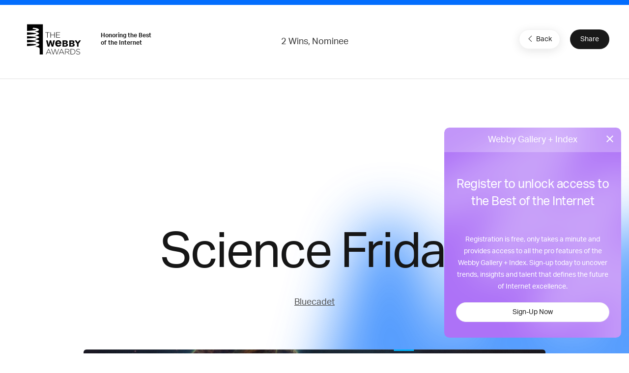

--- FILE ---
content_type: text/html; charset=utf-8
request_url: https://www.google.com/recaptcha/api2/anchor?ar=1&k=6LcC5f8qAAAAAN7E3g2z0N_EoPq3Vri8uXzTmFiO&co=aHR0cHM6Ly93aW5uZXJzLndlYmJ5YXdhcmRzLmNvbTo0NDM.&hl=en&v=PoyoqOPhxBO7pBk68S4YbpHZ&size=invisible&anchor-ms=20000&execute-ms=30000&cb=rm6neeudnjs3
body_size: 48867
content:
<!DOCTYPE HTML><html dir="ltr" lang="en"><head><meta http-equiv="Content-Type" content="text/html; charset=UTF-8">
<meta http-equiv="X-UA-Compatible" content="IE=edge">
<title>reCAPTCHA</title>
<style type="text/css">
/* cyrillic-ext */
@font-face {
  font-family: 'Roboto';
  font-style: normal;
  font-weight: 400;
  font-stretch: 100%;
  src: url(//fonts.gstatic.com/s/roboto/v48/KFO7CnqEu92Fr1ME7kSn66aGLdTylUAMa3GUBHMdazTgWw.woff2) format('woff2');
  unicode-range: U+0460-052F, U+1C80-1C8A, U+20B4, U+2DE0-2DFF, U+A640-A69F, U+FE2E-FE2F;
}
/* cyrillic */
@font-face {
  font-family: 'Roboto';
  font-style: normal;
  font-weight: 400;
  font-stretch: 100%;
  src: url(//fonts.gstatic.com/s/roboto/v48/KFO7CnqEu92Fr1ME7kSn66aGLdTylUAMa3iUBHMdazTgWw.woff2) format('woff2');
  unicode-range: U+0301, U+0400-045F, U+0490-0491, U+04B0-04B1, U+2116;
}
/* greek-ext */
@font-face {
  font-family: 'Roboto';
  font-style: normal;
  font-weight: 400;
  font-stretch: 100%;
  src: url(//fonts.gstatic.com/s/roboto/v48/KFO7CnqEu92Fr1ME7kSn66aGLdTylUAMa3CUBHMdazTgWw.woff2) format('woff2');
  unicode-range: U+1F00-1FFF;
}
/* greek */
@font-face {
  font-family: 'Roboto';
  font-style: normal;
  font-weight: 400;
  font-stretch: 100%;
  src: url(//fonts.gstatic.com/s/roboto/v48/KFO7CnqEu92Fr1ME7kSn66aGLdTylUAMa3-UBHMdazTgWw.woff2) format('woff2');
  unicode-range: U+0370-0377, U+037A-037F, U+0384-038A, U+038C, U+038E-03A1, U+03A3-03FF;
}
/* math */
@font-face {
  font-family: 'Roboto';
  font-style: normal;
  font-weight: 400;
  font-stretch: 100%;
  src: url(//fonts.gstatic.com/s/roboto/v48/KFO7CnqEu92Fr1ME7kSn66aGLdTylUAMawCUBHMdazTgWw.woff2) format('woff2');
  unicode-range: U+0302-0303, U+0305, U+0307-0308, U+0310, U+0312, U+0315, U+031A, U+0326-0327, U+032C, U+032F-0330, U+0332-0333, U+0338, U+033A, U+0346, U+034D, U+0391-03A1, U+03A3-03A9, U+03B1-03C9, U+03D1, U+03D5-03D6, U+03F0-03F1, U+03F4-03F5, U+2016-2017, U+2034-2038, U+203C, U+2040, U+2043, U+2047, U+2050, U+2057, U+205F, U+2070-2071, U+2074-208E, U+2090-209C, U+20D0-20DC, U+20E1, U+20E5-20EF, U+2100-2112, U+2114-2115, U+2117-2121, U+2123-214F, U+2190, U+2192, U+2194-21AE, U+21B0-21E5, U+21F1-21F2, U+21F4-2211, U+2213-2214, U+2216-22FF, U+2308-230B, U+2310, U+2319, U+231C-2321, U+2336-237A, U+237C, U+2395, U+239B-23B7, U+23D0, U+23DC-23E1, U+2474-2475, U+25AF, U+25B3, U+25B7, U+25BD, U+25C1, U+25CA, U+25CC, U+25FB, U+266D-266F, U+27C0-27FF, U+2900-2AFF, U+2B0E-2B11, U+2B30-2B4C, U+2BFE, U+3030, U+FF5B, U+FF5D, U+1D400-1D7FF, U+1EE00-1EEFF;
}
/* symbols */
@font-face {
  font-family: 'Roboto';
  font-style: normal;
  font-weight: 400;
  font-stretch: 100%;
  src: url(//fonts.gstatic.com/s/roboto/v48/KFO7CnqEu92Fr1ME7kSn66aGLdTylUAMaxKUBHMdazTgWw.woff2) format('woff2');
  unicode-range: U+0001-000C, U+000E-001F, U+007F-009F, U+20DD-20E0, U+20E2-20E4, U+2150-218F, U+2190, U+2192, U+2194-2199, U+21AF, U+21E6-21F0, U+21F3, U+2218-2219, U+2299, U+22C4-22C6, U+2300-243F, U+2440-244A, U+2460-24FF, U+25A0-27BF, U+2800-28FF, U+2921-2922, U+2981, U+29BF, U+29EB, U+2B00-2BFF, U+4DC0-4DFF, U+FFF9-FFFB, U+10140-1018E, U+10190-1019C, U+101A0, U+101D0-101FD, U+102E0-102FB, U+10E60-10E7E, U+1D2C0-1D2D3, U+1D2E0-1D37F, U+1F000-1F0FF, U+1F100-1F1AD, U+1F1E6-1F1FF, U+1F30D-1F30F, U+1F315, U+1F31C, U+1F31E, U+1F320-1F32C, U+1F336, U+1F378, U+1F37D, U+1F382, U+1F393-1F39F, U+1F3A7-1F3A8, U+1F3AC-1F3AF, U+1F3C2, U+1F3C4-1F3C6, U+1F3CA-1F3CE, U+1F3D4-1F3E0, U+1F3ED, U+1F3F1-1F3F3, U+1F3F5-1F3F7, U+1F408, U+1F415, U+1F41F, U+1F426, U+1F43F, U+1F441-1F442, U+1F444, U+1F446-1F449, U+1F44C-1F44E, U+1F453, U+1F46A, U+1F47D, U+1F4A3, U+1F4B0, U+1F4B3, U+1F4B9, U+1F4BB, U+1F4BF, U+1F4C8-1F4CB, U+1F4D6, U+1F4DA, U+1F4DF, U+1F4E3-1F4E6, U+1F4EA-1F4ED, U+1F4F7, U+1F4F9-1F4FB, U+1F4FD-1F4FE, U+1F503, U+1F507-1F50B, U+1F50D, U+1F512-1F513, U+1F53E-1F54A, U+1F54F-1F5FA, U+1F610, U+1F650-1F67F, U+1F687, U+1F68D, U+1F691, U+1F694, U+1F698, U+1F6AD, U+1F6B2, U+1F6B9-1F6BA, U+1F6BC, U+1F6C6-1F6CF, U+1F6D3-1F6D7, U+1F6E0-1F6EA, U+1F6F0-1F6F3, U+1F6F7-1F6FC, U+1F700-1F7FF, U+1F800-1F80B, U+1F810-1F847, U+1F850-1F859, U+1F860-1F887, U+1F890-1F8AD, U+1F8B0-1F8BB, U+1F8C0-1F8C1, U+1F900-1F90B, U+1F93B, U+1F946, U+1F984, U+1F996, U+1F9E9, U+1FA00-1FA6F, U+1FA70-1FA7C, U+1FA80-1FA89, U+1FA8F-1FAC6, U+1FACE-1FADC, U+1FADF-1FAE9, U+1FAF0-1FAF8, U+1FB00-1FBFF;
}
/* vietnamese */
@font-face {
  font-family: 'Roboto';
  font-style: normal;
  font-weight: 400;
  font-stretch: 100%;
  src: url(//fonts.gstatic.com/s/roboto/v48/KFO7CnqEu92Fr1ME7kSn66aGLdTylUAMa3OUBHMdazTgWw.woff2) format('woff2');
  unicode-range: U+0102-0103, U+0110-0111, U+0128-0129, U+0168-0169, U+01A0-01A1, U+01AF-01B0, U+0300-0301, U+0303-0304, U+0308-0309, U+0323, U+0329, U+1EA0-1EF9, U+20AB;
}
/* latin-ext */
@font-face {
  font-family: 'Roboto';
  font-style: normal;
  font-weight: 400;
  font-stretch: 100%;
  src: url(//fonts.gstatic.com/s/roboto/v48/KFO7CnqEu92Fr1ME7kSn66aGLdTylUAMa3KUBHMdazTgWw.woff2) format('woff2');
  unicode-range: U+0100-02BA, U+02BD-02C5, U+02C7-02CC, U+02CE-02D7, U+02DD-02FF, U+0304, U+0308, U+0329, U+1D00-1DBF, U+1E00-1E9F, U+1EF2-1EFF, U+2020, U+20A0-20AB, U+20AD-20C0, U+2113, U+2C60-2C7F, U+A720-A7FF;
}
/* latin */
@font-face {
  font-family: 'Roboto';
  font-style: normal;
  font-weight: 400;
  font-stretch: 100%;
  src: url(//fonts.gstatic.com/s/roboto/v48/KFO7CnqEu92Fr1ME7kSn66aGLdTylUAMa3yUBHMdazQ.woff2) format('woff2');
  unicode-range: U+0000-00FF, U+0131, U+0152-0153, U+02BB-02BC, U+02C6, U+02DA, U+02DC, U+0304, U+0308, U+0329, U+2000-206F, U+20AC, U+2122, U+2191, U+2193, U+2212, U+2215, U+FEFF, U+FFFD;
}
/* cyrillic-ext */
@font-face {
  font-family: 'Roboto';
  font-style: normal;
  font-weight: 500;
  font-stretch: 100%;
  src: url(//fonts.gstatic.com/s/roboto/v48/KFO7CnqEu92Fr1ME7kSn66aGLdTylUAMa3GUBHMdazTgWw.woff2) format('woff2');
  unicode-range: U+0460-052F, U+1C80-1C8A, U+20B4, U+2DE0-2DFF, U+A640-A69F, U+FE2E-FE2F;
}
/* cyrillic */
@font-face {
  font-family: 'Roboto';
  font-style: normal;
  font-weight: 500;
  font-stretch: 100%;
  src: url(//fonts.gstatic.com/s/roboto/v48/KFO7CnqEu92Fr1ME7kSn66aGLdTylUAMa3iUBHMdazTgWw.woff2) format('woff2');
  unicode-range: U+0301, U+0400-045F, U+0490-0491, U+04B0-04B1, U+2116;
}
/* greek-ext */
@font-face {
  font-family: 'Roboto';
  font-style: normal;
  font-weight: 500;
  font-stretch: 100%;
  src: url(//fonts.gstatic.com/s/roboto/v48/KFO7CnqEu92Fr1ME7kSn66aGLdTylUAMa3CUBHMdazTgWw.woff2) format('woff2');
  unicode-range: U+1F00-1FFF;
}
/* greek */
@font-face {
  font-family: 'Roboto';
  font-style: normal;
  font-weight: 500;
  font-stretch: 100%;
  src: url(//fonts.gstatic.com/s/roboto/v48/KFO7CnqEu92Fr1ME7kSn66aGLdTylUAMa3-UBHMdazTgWw.woff2) format('woff2');
  unicode-range: U+0370-0377, U+037A-037F, U+0384-038A, U+038C, U+038E-03A1, U+03A3-03FF;
}
/* math */
@font-face {
  font-family: 'Roboto';
  font-style: normal;
  font-weight: 500;
  font-stretch: 100%;
  src: url(//fonts.gstatic.com/s/roboto/v48/KFO7CnqEu92Fr1ME7kSn66aGLdTylUAMawCUBHMdazTgWw.woff2) format('woff2');
  unicode-range: U+0302-0303, U+0305, U+0307-0308, U+0310, U+0312, U+0315, U+031A, U+0326-0327, U+032C, U+032F-0330, U+0332-0333, U+0338, U+033A, U+0346, U+034D, U+0391-03A1, U+03A3-03A9, U+03B1-03C9, U+03D1, U+03D5-03D6, U+03F0-03F1, U+03F4-03F5, U+2016-2017, U+2034-2038, U+203C, U+2040, U+2043, U+2047, U+2050, U+2057, U+205F, U+2070-2071, U+2074-208E, U+2090-209C, U+20D0-20DC, U+20E1, U+20E5-20EF, U+2100-2112, U+2114-2115, U+2117-2121, U+2123-214F, U+2190, U+2192, U+2194-21AE, U+21B0-21E5, U+21F1-21F2, U+21F4-2211, U+2213-2214, U+2216-22FF, U+2308-230B, U+2310, U+2319, U+231C-2321, U+2336-237A, U+237C, U+2395, U+239B-23B7, U+23D0, U+23DC-23E1, U+2474-2475, U+25AF, U+25B3, U+25B7, U+25BD, U+25C1, U+25CA, U+25CC, U+25FB, U+266D-266F, U+27C0-27FF, U+2900-2AFF, U+2B0E-2B11, U+2B30-2B4C, U+2BFE, U+3030, U+FF5B, U+FF5D, U+1D400-1D7FF, U+1EE00-1EEFF;
}
/* symbols */
@font-face {
  font-family: 'Roboto';
  font-style: normal;
  font-weight: 500;
  font-stretch: 100%;
  src: url(//fonts.gstatic.com/s/roboto/v48/KFO7CnqEu92Fr1ME7kSn66aGLdTylUAMaxKUBHMdazTgWw.woff2) format('woff2');
  unicode-range: U+0001-000C, U+000E-001F, U+007F-009F, U+20DD-20E0, U+20E2-20E4, U+2150-218F, U+2190, U+2192, U+2194-2199, U+21AF, U+21E6-21F0, U+21F3, U+2218-2219, U+2299, U+22C4-22C6, U+2300-243F, U+2440-244A, U+2460-24FF, U+25A0-27BF, U+2800-28FF, U+2921-2922, U+2981, U+29BF, U+29EB, U+2B00-2BFF, U+4DC0-4DFF, U+FFF9-FFFB, U+10140-1018E, U+10190-1019C, U+101A0, U+101D0-101FD, U+102E0-102FB, U+10E60-10E7E, U+1D2C0-1D2D3, U+1D2E0-1D37F, U+1F000-1F0FF, U+1F100-1F1AD, U+1F1E6-1F1FF, U+1F30D-1F30F, U+1F315, U+1F31C, U+1F31E, U+1F320-1F32C, U+1F336, U+1F378, U+1F37D, U+1F382, U+1F393-1F39F, U+1F3A7-1F3A8, U+1F3AC-1F3AF, U+1F3C2, U+1F3C4-1F3C6, U+1F3CA-1F3CE, U+1F3D4-1F3E0, U+1F3ED, U+1F3F1-1F3F3, U+1F3F5-1F3F7, U+1F408, U+1F415, U+1F41F, U+1F426, U+1F43F, U+1F441-1F442, U+1F444, U+1F446-1F449, U+1F44C-1F44E, U+1F453, U+1F46A, U+1F47D, U+1F4A3, U+1F4B0, U+1F4B3, U+1F4B9, U+1F4BB, U+1F4BF, U+1F4C8-1F4CB, U+1F4D6, U+1F4DA, U+1F4DF, U+1F4E3-1F4E6, U+1F4EA-1F4ED, U+1F4F7, U+1F4F9-1F4FB, U+1F4FD-1F4FE, U+1F503, U+1F507-1F50B, U+1F50D, U+1F512-1F513, U+1F53E-1F54A, U+1F54F-1F5FA, U+1F610, U+1F650-1F67F, U+1F687, U+1F68D, U+1F691, U+1F694, U+1F698, U+1F6AD, U+1F6B2, U+1F6B9-1F6BA, U+1F6BC, U+1F6C6-1F6CF, U+1F6D3-1F6D7, U+1F6E0-1F6EA, U+1F6F0-1F6F3, U+1F6F7-1F6FC, U+1F700-1F7FF, U+1F800-1F80B, U+1F810-1F847, U+1F850-1F859, U+1F860-1F887, U+1F890-1F8AD, U+1F8B0-1F8BB, U+1F8C0-1F8C1, U+1F900-1F90B, U+1F93B, U+1F946, U+1F984, U+1F996, U+1F9E9, U+1FA00-1FA6F, U+1FA70-1FA7C, U+1FA80-1FA89, U+1FA8F-1FAC6, U+1FACE-1FADC, U+1FADF-1FAE9, U+1FAF0-1FAF8, U+1FB00-1FBFF;
}
/* vietnamese */
@font-face {
  font-family: 'Roboto';
  font-style: normal;
  font-weight: 500;
  font-stretch: 100%;
  src: url(//fonts.gstatic.com/s/roboto/v48/KFO7CnqEu92Fr1ME7kSn66aGLdTylUAMa3OUBHMdazTgWw.woff2) format('woff2');
  unicode-range: U+0102-0103, U+0110-0111, U+0128-0129, U+0168-0169, U+01A0-01A1, U+01AF-01B0, U+0300-0301, U+0303-0304, U+0308-0309, U+0323, U+0329, U+1EA0-1EF9, U+20AB;
}
/* latin-ext */
@font-face {
  font-family: 'Roboto';
  font-style: normal;
  font-weight: 500;
  font-stretch: 100%;
  src: url(//fonts.gstatic.com/s/roboto/v48/KFO7CnqEu92Fr1ME7kSn66aGLdTylUAMa3KUBHMdazTgWw.woff2) format('woff2');
  unicode-range: U+0100-02BA, U+02BD-02C5, U+02C7-02CC, U+02CE-02D7, U+02DD-02FF, U+0304, U+0308, U+0329, U+1D00-1DBF, U+1E00-1E9F, U+1EF2-1EFF, U+2020, U+20A0-20AB, U+20AD-20C0, U+2113, U+2C60-2C7F, U+A720-A7FF;
}
/* latin */
@font-face {
  font-family: 'Roboto';
  font-style: normal;
  font-weight: 500;
  font-stretch: 100%;
  src: url(//fonts.gstatic.com/s/roboto/v48/KFO7CnqEu92Fr1ME7kSn66aGLdTylUAMa3yUBHMdazQ.woff2) format('woff2');
  unicode-range: U+0000-00FF, U+0131, U+0152-0153, U+02BB-02BC, U+02C6, U+02DA, U+02DC, U+0304, U+0308, U+0329, U+2000-206F, U+20AC, U+2122, U+2191, U+2193, U+2212, U+2215, U+FEFF, U+FFFD;
}
/* cyrillic-ext */
@font-face {
  font-family: 'Roboto';
  font-style: normal;
  font-weight: 900;
  font-stretch: 100%;
  src: url(//fonts.gstatic.com/s/roboto/v48/KFO7CnqEu92Fr1ME7kSn66aGLdTylUAMa3GUBHMdazTgWw.woff2) format('woff2');
  unicode-range: U+0460-052F, U+1C80-1C8A, U+20B4, U+2DE0-2DFF, U+A640-A69F, U+FE2E-FE2F;
}
/* cyrillic */
@font-face {
  font-family: 'Roboto';
  font-style: normal;
  font-weight: 900;
  font-stretch: 100%;
  src: url(//fonts.gstatic.com/s/roboto/v48/KFO7CnqEu92Fr1ME7kSn66aGLdTylUAMa3iUBHMdazTgWw.woff2) format('woff2');
  unicode-range: U+0301, U+0400-045F, U+0490-0491, U+04B0-04B1, U+2116;
}
/* greek-ext */
@font-face {
  font-family: 'Roboto';
  font-style: normal;
  font-weight: 900;
  font-stretch: 100%;
  src: url(//fonts.gstatic.com/s/roboto/v48/KFO7CnqEu92Fr1ME7kSn66aGLdTylUAMa3CUBHMdazTgWw.woff2) format('woff2');
  unicode-range: U+1F00-1FFF;
}
/* greek */
@font-face {
  font-family: 'Roboto';
  font-style: normal;
  font-weight: 900;
  font-stretch: 100%;
  src: url(//fonts.gstatic.com/s/roboto/v48/KFO7CnqEu92Fr1ME7kSn66aGLdTylUAMa3-UBHMdazTgWw.woff2) format('woff2');
  unicode-range: U+0370-0377, U+037A-037F, U+0384-038A, U+038C, U+038E-03A1, U+03A3-03FF;
}
/* math */
@font-face {
  font-family: 'Roboto';
  font-style: normal;
  font-weight: 900;
  font-stretch: 100%;
  src: url(//fonts.gstatic.com/s/roboto/v48/KFO7CnqEu92Fr1ME7kSn66aGLdTylUAMawCUBHMdazTgWw.woff2) format('woff2');
  unicode-range: U+0302-0303, U+0305, U+0307-0308, U+0310, U+0312, U+0315, U+031A, U+0326-0327, U+032C, U+032F-0330, U+0332-0333, U+0338, U+033A, U+0346, U+034D, U+0391-03A1, U+03A3-03A9, U+03B1-03C9, U+03D1, U+03D5-03D6, U+03F0-03F1, U+03F4-03F5, U+2016-2017, U+2034-2038, U+203C, U+2040, U+2043, U+2047, U+2050, U+2057, U+205F, U+2070-2071, U+2074-208E, U+2090-209C, U+20D0-20DC, U+20E1, U+20E5-20EF, U+2100-2112, U+2114-2115, U+2117-2121, U+2123-214F, U+2190, U+2192, U+2194-21AE, U+21B0-21E5, U+21F1-21F2, U+21F4-2211, U+2213-2214, U+2216-22FF, U+2308-230B, U+2310, U+2319, U+231C-2321, U+2336-237A, U+237C, U+2395, U+239B-23B7, U+23D0, U+23DC-23E1, U+2474-2475, U+25AF, U+25B3, U+25B7, U+25BD, U+25C1, U+25CA, U+25CC, U+25FB, U+266D-266F, U+27C0-27FF, U+2900-2AFF, U+2B0E-2B11, U+2B30-2B4C, U+2BFE, U+3030, U+FF5B, U+FF5D, U+1D400-1D7FF, U+1EE00-1EEFF;
}
/* symbols */
@font-face {
  font-family: 'Roboto';
  font-style: normal;
  font-weight: 900;
  font-stretch: 100%;
  src: url(//fonts.gstatic.com/s/roboto/v48/KFO7CnqEu92Fr1ME7kSn66aGLdTylUAMaxKUBHMdazTgWw.woff2) format('woff2');
  unicode-range: U+0001-000C, U+000E-001F, U+007F-009F, U+20DD-20E0, U+20E2-20E4, U+2150-218F, U+2190, U+2192, U+2194-2199, U+21AF, U+21E6-21F0, U+21F3, U+2218-2219, U+2299, U+22C4-22C6, U+2300-243F, U+2440-244A, U+2460-24FF, U+25A0-27BF, U+2800-28FF, U+2921-2922, U+2981, U+29BF, U+29EB, U+2B00-2BFF, U+4DC0-4DFF, U+FFF9-FFFB, U+10140-1018E, U+10190-1019C, U+101A0, U+101D0-101FD, U+102E0-102FB, U+10E60-10E7E, U+1D2C0-1D2D3, U+1D2E0-1D37F, U+1F000-1F0FF, U+1F100-1F1AD, U+1F1E6-1F1FF, U+1F30D-1F30F, U+1F315, U+1F31C, U+1F31E, U+1F320-1F32C, U+1F336, U+1F378, U+1F37D, U+1F382, U+1F393-1F39F, U+1F3A7-1F3A8, U+1F3AC-1F3AF, U+1F3C2, U+1F3C4-1F3C6, U+1F3CA-1F3CE, U+1F3D4-1F3E0, U+1F3ED, U+1F3F1-1F3F3, U+1F3F5-1F3F7, U+1F408, U+1F415, U+1F41F, U+1F426, U+1F43F, U+1F441-1F442, U+1F444, U+1F446-1F449, U+1F44C-1F44E, U+1F453, U+1F46A, U+1F47D, U+1F4A3, U+1F4B0, U+1F4B3, U+1F4B9, U+1F4BB, U+1F4BF, U+1F4C8-1F4CB, U+1F4D6, U+1F4DA, U+1F4DF, U+1F4E3-1F4E6, U+1F4EA-1F4ED, U+1F4F7, U+1F4F9-1F4FB, U+1F4FD-1F4FE, U+1F503, U+1F507-1F50B, U+1F50D, U+1F512-1F513, U+1F53E-1F54A, U+1F54F-1F5FA, U+1F610, U+1F650-1F67F, U+1F687, U+1F68D, U+1F691, U+1F694, U+1F698, U+1F6AD, U+1F6B2, U+1F6B9-1F6BA, U+1F6BC, U+1F6C6-1F6CF, U+1F6D3-1F6D7, U+1F6E0-1F6EA, U+1F6F0-1F6F3, U+1F6F7-1F6FC, U+1F700-1F7FF, U+1F800-1F80B, U+1F810-1F847, U+1F850-1F859, U+1F860-1F887, U+1F890-1F8AD, U+1F8B0-1F8BB, U+1F8C0-1F8C1, U+1F900-1F90B, U+1F93B, U+1F946, U+1F984, U+1F996, U+1F9E9, U+1FA00-1FA6F, U+1FA70-1FA7C, U+1FA80-1FA89, U+1FA8F-1FAC6, U+1FACE-1FADC, U+1FADF-1FAE9, U+1FAF0-1FAF8, U+1FB00-1FBFF;
}
/* vietnamese */
@font-face {
  font-family: 'Roboto';
  font-style: normal;
  font-weight: 900;
  font-stretch: 100%;
  src: url(//fonts.gstatic.com/s/roboto/v48/KFO7CnqEu92Fr1ME7kSn66aGLdTylUAMa3OUBHMdazTgWw.woff2) format('woff2');
  unicode-range: U+0102-0103, U+0110-0111, U+0128-0129, U+0168-0169, U+01A0-01A1, U+01AF-01B0, U+0300-0301, U+0303-0304, U+0308-0309, U+0323, U+0329, U+1EA0-1EF9, U+20AB;
}
/* latin-ext */
@font-face {
  font-family: 'Roboto';
  font-style: normal;
  font-weight: 900;
  font-stretch: 100%;
  src: url(//fonts.gstatic.com/s/roboto/v48/KFO7CnqEu92Fr1ME7kSn66aGLdTylUAMa3KUBHMdazTgWw.woff2) format('woff2');
  unicode-range: U+0100-02BA, U+02BD-02C5, U+02C7-02CC, U+02CE-02D7, U+02DD-02FF, U+0304, U+0308, U+0329, U+1D00-1DBF, U+1E00-1E9F, U+1EF2-1EFF, U+2020, U+20A0-20AB, U+20AD-20C0, U+2113, U+2C60-2C7F, U+A720-A7FF;
}
/* latin */
@font-face {
  font-family: 'Roboto';
  font-style: normal;
  font-weight: 900;
  font-stretch: 100%;
  src: url(//fonts.gstatic.com/s/roboto/v48/KFO7CnqEu92Fr1ME7kSn66aGLdTylUAMa3yUBHMdazQ.woff2) format('woff2');
  unicode-range: U+0000-00FF, U+0131, U+0152-0153, U+02BB-02BC, U+02C6, U+02DA, U+02DC, U+0304, U+0308, U+0329, U+2000-206F, U+20AC, U+2122, U+2191, U+2193, U+2212, U+2215, U+FEFF, U+FFFD;
}

</style>
<link rel="stylesheet" type="text/css" href="https://www.gstatic.com/recaptcha/releases/PoyoqOPhxBO7pBk68S4YbpHZ/styles__ltr.css">
<script nonce="jO_kBNBij2OzEc5OgwNGqg" type="text/javascript">window['__recaptcha_api'] = 'https://www.google.com/recaptcha/api2/';</script>
<script type="text/javascript" src="https://www.gstatic.com/recaptcha/releases/PoyoqOPhxBO7pBk68S4YbpHZ/recaptcha__en.js" nonce="jO_kBNBij2OzEc5OgwNGqg">
      
    </script></head>
<body><div id="rc-anchor-alert" class="rc-anchor-alert"></div>
<input type="hidden" id="recaptcha-token" value="[base64]">
<script type="text/javascript" nonce="jO_kBNBij2OzEc5OgwNGqg">
      recaptcha.anchor.Main.init("[\x22ainput\x22,[\x22bgdata\x22,\x22\x22,\[base64]/[base64]/MjU1Ong/[base64]/[base64]/[base64]/[base64]/[base64]/[base64]/[base64]/[base64]/[base64]/[base64]/[base64]/[base64]/[base64]/[base64]/[base64]\\u003d\x22,\[base64]\x22,\[base64]/[base64]/Y8K9AMOrwo3DjXjCpjDClMOebsO1QAnCucKqwr3Cm3MSwoJfw5EBJsKOwpsgWivCk1YsWBdSQMK4wrvCtSlPQkQfwpTCq8KQXcOfwqrDvXHDsGzCtMOEwrMAWTtmw5c4GsKbIcOCw57DoEgqccKCwp1XYcOWwq/Dvh/[base64]/EnzDrFlvw690TEfCiRbDt8OmVHlyS8KHCcK+wo/[base64]/Dl8OWw6Eow5I1eQATTUrCrcKmJU7DkcOGBcOBcjfCmsKXw5PDv8OMa8O2wpEZEDkUwrTCusOZX1PDvMOpw5vCjsKtwp8VK8KsQ0UwPn96FMOib8KXbsOnYTnCqBnDtcOjw75AfiTDiMOcw6jDuTpsDcOzwqAUw4JJw70Dwp/Cu2QEYQrDiUbDh8OcW8OgwqV8wo3DgMOWwq/DksOPIEFsSF/DmkcvwrHDoi1iAcOwBMOrw43DoMO8wrXDs8KdwqQ7VcOiwrzDucKwZcKgw6QoacKnw4DChcOIU8KZMgDCjTvDqsOHw5dkYnJzcsOLwoPDpsOEwrpvwqBcw5Qhwq8/wqsvw5lbJMKwDkUjwqzDm8Onwo7DsMOGaRsvw47CkcORw40aSSDCosKewp0yQMOlKwBSMcKYFSZzw6dQM8OoUTNTZ8KbwphaLMK+QzjCmU43w61Vwp7DlcOSw7bCj1nCosK9BsKTwoXCk8KPXCPDmsKuwqbCvD/CiFc2w7zDqi0tw7dGRTHCpcKkwrfDqWHCtEHCncK6woJHw4w0w6Y2wrYowqXDtQolJsOFZMOHw7LCnA5Vw5xTwrgJDMObwpjCvjzCvcKdMsOAUcKnwrPDqXrDqiNpwpTCt8Oww5ctwrZEw4/CgMOrTDvDhGZzEWbCpR3CuCLCjSNGcRTCnsKOCjlcwrLCq2jDiMOxH8KfPGdRfcOpeMK4w77ClkrCo8KFOMO/[base64]/CtMKmw6HDvURrA1XDo8Ouw4gwLsKNwpUcwqLDnAHCgQwzw7dDw5kbwq7Duhgtw4MmDsKkUipvUifDusOlQQDCpsOfwqFcwotvw53CicOjw54XacOXw4cgYy/[base64]/DrMOxwqQbLsKfw6zCp3PCuMKMw6YDwpUHBMKmJ8KBYsKOfcK7Q8KiaEnCpWrCssO6w6fCuzHCtmQ0w4IrHWTDgcKXw7XDl8OwZGbDkD/DpcO1w67Dm0t3BMKtwqJOw7jDtTvDrMOPwoUIwrQZWUzDjzAadRPDh8OxScOdBsKmw63DqSwGRcOrwooPw5zCpVYTYcOnwpQ0wqPCgMK3w7Vdw5o6Fy8Sw48uEFHCucKlwolOwrTDpBg2wqw4Qz1Bc1bCo2NgwoHDosOUTsK/[base64]/DhsO3w57CpzpKwocRwr48wr3DqQQBw5w9DX0ewro8T8KUw6LCuwALw70Pe8O/w5TCjsKwwoXCnWchVVZUSyLCu8OgICHDihs5XcO4IsKZwq4Uw7LCicOSPhg/X8KQRcOaXcOKw7QJwq3DkMOlJ8KfA8OVw7tHBzJKw5sGwrc3cwcwQ1fCsMKjNH7DnMK4w47CqyjDvMO4wo3Cq0xKXSJxwpLCrcKxEmdHw6BEKn4hCAfDmA8iwpfCjsOMNWoCb2Elw4vCui/[base64]/[base64]/DlMO9W8KUw69gHcK8RcK4wqIIwqA3TsK3w6UlwobCmnoiAXMcwqTCqHLDpcKyZXXCpsOywqQ3wpLCsg7DpR4hw6AiKMK3wrwFwr05Am/CvcOrw5ELwrzDlA3ChXJUMgHDt8OADzQpw4MGwoR2RxbDqz/DhsKNw4wMw7PDm0I1w6cGwrFfJFfCisKDw5oowoAWw45+w5JJw45CwqYHKCMQwpnCqy3Dr8Kcw5zDghAlWcKKw57DhsKmF2UNHxzCqcKTQgfCpcOpKMOawqzCuxJ8B8Omw6VjAMK9w6oBTsKXEMKiXXEswobDjsOjw7bDlW4rwrh5wo7CiX/DlMKoY1dJw6hOw4ViBy7Dp8OHc0vDjxspwpB6w5JHS8OobiUKwo7CgcK8N8K5w6l9w4kjUwYAWhrCtUMmIsOTfxPDusO2YMKBdQgVacOgJsOBw6/[base64]/DpQwbEk3DosOEwo4gFmnDvFjDmkfDjnVkw7BZw4rCgcKawoDCusK1wqDDh2LCqcKbK3jCicOwH8K5wql1GcKWNcKuw4MWwrF5BTzClxLClW16dcOWKDvCnknDrSomXzEtw4YDw5kXwq0/w6bCv23DuMK4wrk+XsKNfkrClD8hwpnDosOiQGttZ8ORI8OmZzPCqMOPPXFcw6kqYcKgZMKpOU1nHMOPw7DDoXhawp4hwoHCrHfCuBbCjxsPZGzCgMOLwr/CsMKTMW7CtsOMZC8ZHUAlw7XDj8KKX8KrORzClcOsByseX2AtwroMa8KSw4/DgsOtwp1iAsO1HFNLwpHCuy4EbcOqwrTDnXUYTG1kwrHCl8KDLsOvw6rCkTJXI8KiRVTDkHbCu2EEw64PCsO1XcKrw4LCvzzDi1gXCcOuwrFpc8Kjw4vDm8KKwq5LAE8pw5fCisOmbhR2YjPCrTwFS8OoQMKFAX9gw6bDlS/DksKKX8K2UsKUK8O3bcOPGsOTwr0KwqF5L0fDhgoRNUHDriPDojcjwqQcK3NBdScaHinCrMKRQcKMHcOEw5rCoirCjxXCr8O3w4PDii9ow6zCrMK4w4FfYMOdccOxw63CrzTCnwDDhigHasK3ZmPDpgl3L8Kyw7lCw7dbZMKRVjIlw4/CvDtwPA0dw4LDgMKeJDfCg8OewobDiMObw7sTGV5SwpPCusK3w6JeJMKFw4HDqMKGL8K6w7LCuMKLwq7Cs0oAFcKywoIBw79ROcO5woTCmcKIKRXCmcORSyTCjsK0ID/ChMK8wojDtnjDoijCocOkwoVIw4PCu8OpNUXDrzLDtV7DssOuwq/DsRbDsykuw4g6BMOUBMOhwqLDkSLDuhLDgQHDjB1TOF1VwrwZwp/CnTEwRcOZLMOYw49GdjUCwpU6dmHDpgLDuMOVw4bDosKdwrJUw5V0w48MY8OJwrV1wqnDvMKew4UGw7vCpMKAV8O6cMOoG8OqL2giwrwFw4hyPMOcwqcnXR3DoMOlP8KTOSXChcO/wrDDrS7CqsK9w5kTwogywo8rw5jCtSw7P8KEL0ZkGcKbw711LyUEwpPCjjzCiD8RwqbDm07CrAzCuEt7w4U1wrnCo2hVMzzDi2PCh8KEw75hw7o0DsK0w4/[base64]/wqg6w6vDqUAxA8Ouw6QbacO8wpTDgFMUw4XDjFXCusKPaRvCi8OrTS4Vw692w6NRw4teUsKCf8OgFljCr8OgGsKxezAHdsKwwrQ7w6R0KcKmSXYyw5/Cv28vC8KdaE7DmVzDnsOew7HCk0YeesKhI8O+ezPDucKRKxzCg8KYWWbCl8OOQSPDlMOfPVrCkFTDkhTCtEjDm0nDgWI3woDCncK8e8K7w6dgwoxBwoPDv8KXU1EKcgt/w4DDr8K+wo1fwoPCm1/DgwYzCBnCnMKRdkXDscONJVvDqcK9YlLCmxrCqcOOFwHClwfDtsKfwoVvVMO8CFIjw5tGwpLCjsKtwpQ1HSAKwqLDhcKYBMKWwp/Dm8Omwrh/wr4SbhJlJlzDmcKeSz/CncOwwrXCg3jCgwrCpcOoCcKbw45SwonCti5GCQgOw4LCvgnDgMKZw7LCj2hQwoEbw6R0UcOiwpLDgcKCCcK9wph1w7R6w70AflJcMlDCi3bDuUTDsMOdMMKFHTQgwq9pOsOPWQx9w4bDmsKdYE7DscKTFUlES8K6e8OyLlPDil4RwpcwPC/[base64]/DkcOsWsOhfsONw5QYwowcWMKoN0QFw7rCkwU+w5DCqm8dwpDDrHLCtVU2w4rCpsKiwqETEXDDssKTwo5cFcO3VcO7w4YDf8KZAkgDK2jDv8K9AMKDPsOPJS8AesOJC8K3QGdNNCDDisOrw4VgRcOfeVcVGl10w77DsMKzV2LCgTLDtDPCgn/[base64]/[base64]/[base64]/ek9FwqjDhEDCvsOGGSPClMK5Y8OGYcK+NjjCg8KCwrDCqsKKJwXDkDzCqEIJw4/CicKLw5nChsKZwp98TyzDucKkwrtJGMOdw4HDgAzDu8K5wonDj1RoF8OlwpQhJcKowpXCrFhOFBXDl0ghwr3DsMKTw5IdfAnCiQNew7bCuXQUKFrDozpCZcOXwo1OJ8Ojaw5Tw5vCr8KOw7nDn8OEw7TDuGjCiMKLw6vCokzDkMOXw5XCrMKDw6FWOjHDpcK0w5/DiMKaOQkqWjLClcOcw4dFUMOrZMObw7F4YMKFw7tawpjDocOXw6jDm8OYwrXCmnzDkQnCr1vDvsOOXcKPXcOzdcO3w4vDrMOJKifDsWhBwoYOwrwzw4/Cm8KWwod2w6TCrHdqe3o+wo42w4LDqxzCs0Bkwr3CiARqdGHDkWpDwovCvyjDl8OFUGJ+M8OZw6HCo8Kfw7wAGMKow4PCuRXDpg7Dil4Jw7hOTUwDwp1wwrYZwocPMsKyNibClsODBxfDkkHDq1nDtsK8Fy0/w4TDh8OWCSfChsOcHMKQwr8OXsOkw7wrbHF+HS0two/CgcOHVsKLw4vDq8OTUcOGw4hKAcOVKGDCrW3DnjDCncOUwrzDghAWwql3F8KQG8K9EsOIMMOAdQ3DrcOvwo0CABjDoz9Ow7PCgW5TwqxcIldfw7Mxw71hw7bDmsKsYcKrcBYlw7EnMMKowpnCvsOPMH/DsEUzw7obw6/DhsOFAlDDscOgNHbDjcKzwrDCgMOSw7nClcKhVcOIbHfDksKVA8Kfw5A4Aj3Dn8OpwrMKJMKqwqHDvRQQacORe8Kiwp3Cv8KUChHCnMK1HMO7w4rDkRbChxLDscOSMwMYwqvDvsOaZS1Iwp9lwrAvE8OEwrVOaMKPwp/[base64]/w7UTw7rCrcKxM8K7wpN1w4/[base64]/wo/DtsKIw4XCqm7CmEQYPcOrPELDt8K5w6kswq/CqsKCwo3CuRJFw6QTwqrCjmrCnjoRPwdaNsO1w4fDjcONWcK8YcOQZMOOai5wfxxlL8KewqBxSjvCtsKowojChCZ5w6nCtwpTAMKgV3LDrsKdw4/Dp8OHVABoGsKGa3fClQ0yw57CvcKnLcOcw7TDjALDvjDDnm/DjibCisOkw6HDlcKww4VpworDkEvCjcKaDxhVw4cIw5LDjMK1w73DmsOawq1qw4TDg8KpBRHCu2XCrg5hSsOcAcODOVElbjLDigIxw6kJw7HDvGYqw5Iqw7c4WU/DmsKOw5jDgsKRQcK/M8OuVwLDtUzCvRTDvMK1CCfClsK6LGwlw4DCmDfCnsKjw4HCnyrCtht+wrd4c8KZXm08w5lxHw7Dn8Kpw71mwo8UWgPCqlNEwq93w4XDolvCo8Kzw4R2djzDi2TDusKqSsK/[base64]/DpMO/w53CjcKOwoPCs8K/dS7CsiliwqF3SMKRNsK5egnCjHctXSdXwrTCqVRdZThfI8KlXMKTw7s/w5hgPcKcNh/[base64]/Cu1FDw4Qdw7DCo8OmwrbCrXBUcC/[base64]/[base64]/[base64]/w7oSKsKOwrXDk8Ohwqcxw7bCtMOQa8K6w5bDgsOEIsOQasK9w5gawr/[base64]/[base64]/[base64]/CvsO8w4R2wolJwqlgwoTCuDPDpsO1eC3Dn3gFET7DlsKowq3CiMKCcGN/w4HDj8Oewr5jw78aw4FGNhfDkErDvsKkwqXDlMK4w5giw7fCgWfCmAkBw5nCmMKTcW9Fw4Faw4LCl3kFWsOrf8OeXcOmYMOvwrHDtFHDpcOPw5jDtRE4AcKiKMOdEGrDmCVieMOUcMKdwr7DqFw/RwnDp8K2wqnDicKCwqs8HhzDoyXCgHcBEkxtwrYLRcORw5jCrMKiwrjCqsKRw4PCisKIaMKYw6QWBMKbDi8uYR7CqcOmw6ACwqNdwowOYcOpwoTCjw9Iw70/a2xOwoZkwpF1LcOXQ8O7w5rCqsOjw7Fiw5vCnMOpw6rDsMOFESjDvAXDozU+dS1nBF7Dp8OIcMKFesK9DcOiFMOoZ8OvG8OFw5DDmQkKS8KdXFoHw7nCnyTCj8O3w6/CnT7Dvko0w4g5wqrClEMBwrjClMK6wrHDoUvDnXfDujDChBIBw7XCghcaE8KiSADDr8OrH8Kcw77ChSlLesKsIBzDtE/ClSoVwotFw5nCqS/[base64]/CrcKoGMO5w63DvUkhwrscwohiwrthTMO3w6MfJGBwJQfDtiPCmcOZw7/Coj7DucKOPgTDusK6wprCqsOEw4HDusK/wp46w4Y+wrZWJRx5w4YvwoYew7/Dng3CkCBUAzsswpHDtA4uwrXDqMO8wo/[base64]/J8Kmwp7CmMOAIMKHw7QVOsKuwpBuZSvDrHbDj8OsccORRsOOwq/DsjAmUsOUf8OxwqBHwoF2wrYTw6M/BsO/UFTCnHdBw4o7Nlt0V0/DlcKUw4Uya8KFwr3Dh8OCwpAGUQV3acO7w451woJoei5dHXHCmMKaEk3Dq8Olw5w9Ix7DtcKfwo7CimzDlw/DqcKHR2rDrRovN0nDtMKlwobCj8OzVMObFkd/wro7w7rCicOpw6rDnXceenRdAA4Vw5liwqQKw7gpccKLwo5kwpgowr/ClsOEGsK5CCltbQ7DiMO/[base64]/wrvCtjLDt2EPw77DrMKHwodbT8OxFE/[base64]/Ch2/CmE/Dm8OLwpRUMsOKNMKQe8K7wpFyw6lhw4YCw5ZTwoVcw4A8X3VNAcKHw7wgw5DCtS8RHDdfw5bCp1h/w503w5lAwrfCqcKXw5HCuxQ/wpYaJcK1YMKmT8K1Q8O4SFvDkDFqbkRwwofCpsOlU8OGMBPDq8KSGsKlw6RowonCj0rCj8O4wofCmRLCpsKcwo3Dkl3CilHCicOTw73DksKgMsOVMsKvw7x/[base64]/[base64]/UV8GwrQtwpfDqcOLI8OOwqgBw4U+VcKWw7EkQTpIP8K0L8K7w4jDicO1N8O+WnjCj0R/Ln4pZHsqw6nDq8OyTMKXK8ObwoXDmQzCg1nCqCxdwqJHw67DrUwDHzc/W8OmeEY9w77ClwDCucKLw60JwpjCu8Kyw6fCtcK+w40nwq/Cilh9w5fCo8KbwrPCjsOSw4PCqGUvwqYtw6jDsMOsw4zDpFHCj8KDw60bSn8FNnTCtVRnRjvDjjXDjw19VcKUwpfDhk/CrgJ3FMKAw459AcKDByfCqcKEwqdAEsOjPz3CjsO4wqTDisKMwrTClkjCoFwDDiF3w6LDk8OKL8KNS2x9K8OCw4RNw5jDtMO3wpfDrMK6wqXDjcKTAnPChlgnwplow4PDlcKsfhnCvQVkwrJtw67DkMOAw7LCrXUlwq/CrREhwrpOJAHDrcKMw6PCj8OfBThRTGBmwoDCucOMOXHDvB9xw4jCq21CwqrDlMOkSkzCmzPCjX/CngzCusKGY8KqwpQuC8K/[base64]/DkkbCgirDmMKBQ8O4MXJUw6rCuMOOwpMiDiJvw6vDug7CiMOYX8O8w7poTU/DkgbCvEp1wqx0GhxBw6x8w4vDncKhQHPDrHvDvsOxWgrDnwPCp8OPw65gwpfDtMK3I0TDhxY/dALDg8OfwpXDmcOPwrVbXsOHT8KzwoF3CCkzfsOPwqEhw51aEEYgQBoZYMO0w706ZRMmT3HDosOMM8OlwpfDvkXDv8KzaAXCtAzCrGxYbMOFw6ALw5zCjcKzwq5Sw4hzw4QxPWYSMUc/MXHCnsKabMKNcjQhS8OYwo8iS8Kswo9KUcKiOThGwqtAJsOHwqnCgMKsSTcgw4l+w4fCjkjCmsKEw7I9NC7CoMKVw5TChxVwO8KzwqbDv3fDq8K9woosw6BvZ1DCjMKLw4LDjSTCuMKCEcOxShNTworCsD06QAkDwpN2w7vCpcOxwr/DgcOKwrDDsGrCvcK2w6RCwp4Gw6tPQcKzwqvCjh/CnjXCn0BzG8KlasKaAi9iw7E1W8Kbwrklw4IdU8KYw7NBw6FydcK9w4BzCMKvGsOgw6ZIwqofP8OFw4U+bAkuKX9ew7sGJBXDrFlVwqHDk3PDksKGTRjCssKWwr7DtsOBwrIuwqosDj06Mwt5PsOpw6Z/[base64]/BsK8HsOAAsKuwow8w5DDn29uw6law6vCtcKww74Tw4dEwq/CqsKYZC0CwpZ3MMKeaMOaVsO+GwDDvQ9SVMOawo7CoMOlwrVyw4g5w6NFwo9rw6YBe0fDm1x4TynChMK/w4E1CMOywqUNwrbCsCbCvSd2w5bCq8OkwoAkw4sQEcOTwokmCE1SVMKcXgvDvzbCvsOpw5hKwpp3wo3Cv33CkDEsfmAdMMOhw4/Ch8OOwqJfXGtSw49cCDHDnlI5VWc/w6caw4csIsKGP8KiA03Cn8KcS8OhLMK9enbDrV9BGQITwpVTwrZxHUE9AXE3w4nCkMOzG8Ogw4nDjMOVU8OtwpLCpC5FXsKtwqFOwol/cn3DuV3Ch8K8wqrCjcKtwpbDm2lcw6DDl2Bxw4AdV3ksSMKDccKGGMOfwp3CgsKFwrzCjsKtJ2Y8w79hBsOhwqbCkVwVTMO/dcOTXMOiwpTCpsOmw53DnXlwa8K+KcK5YGYLwoHCh8OLNMKqRMKXY0wQw6zDrXIYKBcUwpvCmRLDlcKCw6XDs0vClcOjCjnCpsKYMsK8woLCt0l6H8KrLsO7XsOnScO9w7DCuQzCi8K0JyY9wpRoLcO2OUsMPMKDJcOfw4DDh8KkwpLClsO+MMODRhobwrvCrsOSw7M/w4fDpTPDkcO9wrnCrwrCjhzCsA8Pw7PCtBZ8w4XCrU/DuWghw7LDslDDg8OVU1jCg8Olw7RsdcKyGXs2HsK7w5Ngw5DDn8KCw77CgR8tWsOWw7LDtcKxwox7wpovesKTXWPDpWDDtMKGwpXCmMKcwrhDw6vDuHHDoy/DjMKGwoM5bjYbRn3Cii3Dmw/CtsO6w5/Dk8OJXcO5SMObw4pVRcKKwqZ9w6dDwo9ewr5sD8Otw6DCr2LDhsKhVzQpfsKtw5XCpgsKwrVWZ8K1DMOBeTrCsFBsFBDCvyRlwpUpZ8K1HcKVw4PDt2vCk2LDucKhf8OMwq/CuEPCrlLChnXCiwxUDMK8wqnCrxElwppQw5HClFhdIW06AiEawoPDvD7DvcOyfCvClMOibRhlwrEDwqhvwoBlwoDDkVISwqPDsibCncOtCm/[base64]/[base64]/ChcOkIcKzFcOmK0DCt1I3w57CiMObEx3CrGXClXVOw7TChXAyF8O4GMKOwoLCuGAAwqvCkE3Di27CimPDl3DDomrDv8OOw4oAXcK3IUrCsgvDosOSW8OZekTDkXzDuWXDtybCoMOLBy8zwpZAw5TDucK7w4jDi3/CgMORw6/DkMO1cXXDpg7DpcOmfcKfecKSBcKuWMKLwrHDr8Oxw7MYT1fDoHjCp8OpY8Kkwp7CksOqQ3J+V8OOw4xmVV43wopAFTPCncOmP8KJwqYXdcKqwrglw5HDsMONw4rDocOowpPCi8KiS0TCpgEhwonDjR/[base64]/[base64]/DncKOw5/[base64]/wqZHwpHCjVB8JcKVw6wmWcKcw6fCp8O1wprDj19FwoQswrAVwrV9FwnDhSRNEcK0wprCn1HDnBt6PU7CoMO4McKZw67Dq03Cg3Bnw4MVwp7CtDbDjwLCm8KFLcO/wpI1M3nCncOgNcKcb8KVfcOBD8OETsOjwr7Dtx0yw6VrUnN6wqZhwpQzJHsbWcKLKcOewo/DkcK2DgnCqQhYIyXCjDTDrU/CmsK1P8OKdW3CgDAHK8Kzwq/Dq8KnwqMOZFNuwpU/IHzCpDJnwot6w5Z/wqTCukrDh8OSwqHDkl3DpigewojDj8OnQsOuGEbDisKEw6Vlwo7Cp24qXcORDsKTwp4fw7F5wqIyAMKlSTcXwpPDrMK6w67CtVDDscK2wqAJw5c5VmgEwrxJMWVcdsKQwp7DnHfCh8O1AsOXwq95wq/DrDlnwrXCmcK0wr0bMcOeZMOwwo9xw4HCksK0OcKncVVbw410wp7Co8OJY8OqwrfCnMO9wqnCqwdbHcKcw59FMXpZwqPCvznCoSTCpcOiRhvDpijCkMKxKjxTfRUscMKGw6dGwrh0BCjDv3Rkw6PCowx1woPCoB/Dr8OLQiJPwrIVb28dw4NrSsORcMKbwr1NAsOQPz/CsUljMDTDocOxIsKqeVUXSybDscOoO17Dr0rCjnjDvVAtwr7DqMOsdMOvw7XCgcOvw6fDvnshw5vClCvDsDXCsSJ9w5R8w7HDo8OBwpbDssOFZsKAw6HDk8O/wo/DvnFgdjvCnsKtbMORwq9SeURnw5cJIxTDu8Oaw5jDqcOcZkbCjmXDh0TDicK7wqYscnLDl8Oxw44Ew5vClkV7KMO8w7RJJz/DoiUew6/CvMOYM8K6SsKbw54EQ8Oow5/DhMO6w6dNb8Khw4nDuSRWQsKLwpzCrU/CvMKsfWF2VcO0AMKYw4tfKsKHw5ktclwSw7ovw4MHw4PCkQrDmMKGOFEIw5sHw5otwq0zw4FFFsKES8KYS8O/wpIOw7I7w7PDnFlwwoBbw7zCqT3CqGIcSDtzw4B7GsKJwqbDvsOCwr/DpcO+w4l9woVIwohQwpIhw4zClQHCvsKbKMKwVypKXcKVwqVxbMOnKhV4YsO6QQXClzhVwrt2ZMK9MELClXTCrMKmPcOKw6/DqlrDtjDDuCVBMcOtw6rCjlxHaAHCh8KJFMO4w6Fqw4V6w6LCkMKgN2VdJ2Bxc8KqVcOHOsOKWMOgdBVPFBdGwqwpBMK8ScKnasOSwpXDksKuw503wrjCsjg/w4EQw73CrsKdesKjD08wwqjDphwOVUNefCIaw5hmSMOCw43DvxvDvE/Dq00/JcOZD8ORw7zDj8KVRU3DrcKURCDDm8OWGcOJKwUyN8KPwoHDrcKywrHCmX7Dv8KJHMKHw7/[base64]/Dk03DjsKqw4PDlcOuw5EiYEvDuUlCw6HDkcOOSsOAw5nDsSLCoFYdwpkhwqhkccOJwr/CgMOyYWpwYB7DrDhOwpHDgcKow7RUeGTDlGwvw5JVb8O/[base64]/DnHlxwoU+BsOaVysnLCISXMKiw6fDu8OlwqLCtsO5w4h9wrQES1/[base64]/XcO5w6cmURLCk1VcNSNBwoDCqcKcw7B3aMKzMCFoLh0mR8O4TQQQNcOsbsOaP1U8HMKYw7LCo8OcwobCtMKXRR7DqcKpwrjCvyhNw6hiw5vDuV/[base64]/DvsOXw5PDt8K9w5PChMOwIsKEYBfCtWTDu8ObwqPCv8OKw7TCi8K4DMO/wp4EUXoxNF3DqsOZOMOAwqpBw6cFw7jDv8Kpw6kVwqLDmMKaT8O3w75Ew4IGP8Owew/[base64]/DrgZRJXbDhsODw799FHzCtMOkwr5tw6nDpcOQIUx7WMOjw5RxwrPDr8OfJsKPw5jCt8KXw5YYanFwwpfCsCjCg8K9wrPCr8K6LsObwqXCqQFzw5/CrVo/wpnCk3wOwq4aw5zDqX4qwroqw4DCgMKeIR7DrUrCvRnDtTM0w6LDhBbDmRbDrFvCl8Kiw43Cr3JEaMKBwrPDhghEworDiAPCuA3CqcKpQMOaMSzCh8O3w4TCs2bDm01wwrtfw6TCsMK9EMKtAcOObcOLw6tGw4sxw54iwqxowp/DmArDisO6wprDhsO4wofDhsOSw6sRBgHCuV59w5oGL8OEwpRdUsK/RAZPw6hOwpQpwrzDh3nCnzvDvk/Cp04KWihLGcKMZTjDjMOtwodsDsOQX8OXw7zDiDnCkMO6UcKsw5Ybw4RhBTcFwpJTwoUyYsOEXsKzRnpqwoPDvsOmw5DClcOTFsOPw7jDlMK7Y8K0BRLDiCnDuSTChmXDt8O9worDo8O5w6vCnQ9uPRYrXsKgw47CpQlIwq12eC/[base64]/CXLCo25Mwo94w7IpNsOfAsKHwqDDm0t/d8OKGUDCj8O4w5DCk8O1wo3DlcOrw73DvwHDr8KFcsKFw6xsw6XCm3HDvEzDpHcYw70WasOFTinDicKNw5sWW8KtFx/DoyFGwqTDmMOqE8O0wqF9BcOlwqNCcMOZw7Y3CsKBHsOGbjowwofDozjDtsOvLsKpwobCj8OWwoJ3w63CunHCp8OIw7LChX/DvMKVw7Biw6DDokppwrhwHSXDusKWwrzDvT4TdcK7W8KLNzBWCm7DrcKFw4/Cr8K8wqhVwqXDl8OyYD8qwoTCkWDCjsKuwro7KcKMwqLDnMKnNSHDh8KFTXLCrx0Nwr7DvAUqwplPw5AKw6oiwo7Dr8OLHMKvw4tPbzYWT8O3w55uwrMXPxFSHwLDoHnChE0tw7rDrzxRFV0jw7xaw4zDr8OGCsKKw7XCmcKmGMK/[base64]/[base64]/Dm8OgCMONbXXDrCMbw5TCmkHCtkYPw6Y5YhZoMxRvw5ZgTDRaw4vDuyB8I8KJasKZFx96bwfDkcKFw7t9wqXDvD0YwqXCk3VQPMOKEsOgMHbCqWHDncKvEcKIwrPDocKFGsOiW8KOEzUAw7Y2wpbCqzxTVcK6wrM+wqzDgsKWHQDDs8OXwqp/[base64]/VQcTw7EUEivCpcKXwoRMwrkAworDu8Kvw7gpw4hAwpvDrsKLw6zCulDDpsKidjJID1xpwqgAwrRwf8OWw6fDiwQ0OBPDkMORwrlFw60hbcKvwro0VljCpikPwq48wpbCnA/DmAg5w57Dg3zCnjHCrMO/[base64]/CmMOuwrVYUsOow6HCiMKlRgNMb8KSw7EDwq0tcMOVw5Ipw6cPdcKbw6sSwot/LcOFw78xw4LDgj3DslrCs8Kqw6wZwqLCjxbDkRBeX8Kww5dMwoPCrsKpw4DCpj7DlcOLw4smdDHCrsKaw6PCv1nCisOxwrXDu0LCrMKVTMKhYHBoRHjDkTvDrMKdecKfZ8KWZG5Ddwpaw5sQw5/Co8KnG8OJL8OdwrsgdH9QwqFmcgzDgChTZHbCgxfCrsKfwrbDhcO6w5FTBUTDscKMw7fDikUUw71kC8Ksw6LCkjvCuzhCH8O/[base64]/CkcKTFAx5Ziw3QcK1wpjCo8K9w5rCvxDDpG/DpsOFw4bDp3RUXsO2T8OhahVzdsOhwo4Qwrc5a0/[base64]/[base64]/CkcKRwqDCu8OKw7QlwpV4w7/CoU7ClcOjwrrCgx/[base64]/[base64]/ZDHDtjBrw7nDgsOpaMOLwpnDjS7Dg8OSwo94DsOmw7XCq8O4OhUWNMOXw7nCrEpbe1JSwo/CkcKcw7MGXWnCv8Krw5TCuMKUwq3CmQsLwqh9w7jCjTrDisOKWixzdWc3w59kRsOsw7dSfS/Dq8KSw5rCjUgHJsOxe8Oew5B5wrstDMK5L2zDvnI5LsOGw7RewrMTH3tEwqsBSkjCrDHDkcKtw5VXT8KadF/DrcK2w4zCsw3CksOxw5nDusOcRcOnJWjCpMK7w5rCoxkfV1TDsXfDnw3DlsKQTXZycsKGOsOrFnEDAi50w6tFZFPCvGtzH3JCJcOyWiTCi8Oiwr7DgCRHBMO4YR/Cjh3DtcKgOzJ3wqRJblfCuVRtw7TDtDTDocKNRwfClcOBw5gSGcOuCcOWf3fDihMvworDojvCrsK4w7/DoMKtP0tLwoRdw5YTIMKeAcOWwpTCp0Icw6DCtAFHw5jChE/[base64]/Cl1/CoipSfQvDjsO0WMOXw5VORsKow5nDhcKWCMK3U8O3wrEiw4Jtw7Vow7TCplfCqkcJCsKtw71+w5Q5CloBwqwMwq/CpsKOwrXDk01GSsKDw7/Cm0RhwrLDv8OOe8OTdHvCnzPDsHTCscKtcnnDp8O+WMORw5oBfRc3TCHDuMOYYhrDikMkACZeOGjCvzLDpMKJHcKgIMKFUSTDtxjCqWPDiWhPwr8OSMOIXMOmwp/CkE40cHjCvMOzJSpDw6MqwqU7w7MDQy8MwqEpLlPCsxfCt2V/wq7CusKTwr5aw73DlMOWT1gSV8KmWMOww7xsYsOGwoVWVloAw6jDmB82HcO4R8KfEsOHwo8gVsKCw7bCvQAiGjkOdMO3JMKcw70CGUnDql4OM8Omw63DqkDCiCIgwpjCiADCisK6w4DDvDwLAFBxHMOnwpswLsOXw7DDm8K/w4PCjDAhw5JQbVJ2KMOGw5vCrywwfcK/wqfCgV55LlHCkDMMecO5CcKheB7Dm8O4VMK+wpE4wqvDkzDClRNbOycZJWPCtcKhMxLDlcKCHsOMG31caMKbwqhMHcOJwrIYwqDDgz/[base64]/[base64]/CjXfCk8KSXsOxw4LDrVJGw5PDrxYOwrfDq07DjQAYRsO5wowdwrdcw5nCm8Kow4/Cu2MhTCTDpsK9V0d/[base64]/DrgYfw7ckwoXDoWrDpzDCl8KOw7XDrGnDjcOTQyLDqE8fwqYtLcKRP1LCtgHCoVd0QsOVVDjCsjRXw4DCjTcbw5/CoVHDhlRqw51+Uh0rwr0nwr1caBXDslhJfMKAw4oPwq/[base64]/[base64]/wpjDvDjDu2JLCMKMwqrChMOBw77DicKdDMOAw63DsGPCkMO/wqzCpEYtPMOYwqRowpkhwo1XwqRXwp5DwoRUJ3tkFsKga8KHw6NmUsKkwqvDlMK4w7DDpsKbMMKtYDTDpcKZGQt2K8OeXinDq8OjTMOvGSJUVMOGCmMSw6fDgB8KDMK6w6Esw7zDgMKUwqfCrcK4w7jCoxHDmgXClsKvFScZXg0Pwq/ClULDu0PCrX3CiMKOwoUcw4AcwpNgRGkNL1rCtgcywqVWwptiw7fCgHbDhQTDlsOvIW9awqTDn8Kcw6nChh3CpsK7UcKUw6RFwr8nYTVxIcKlw6zDlcKvwo/ChcK0HcOobwvCjhdYwrzCrcO7N8Kpw45zwodEH8O7w595GSLCj8O2wolnYMKDDRDCvcOJcQQAcTw/S2XCsEVkbV/CrMKxV2wqRcKcTMK8w4bDuWTCq8OUwrQ7w5DCo0/[base64]/DmsKWw7XCuHVew5NawpHCuGrDjiN9wq3CgTbCmsOEw5Y/FcK4woHDujnCvm3Dj8O9wrUybxg4w5sSw7QYU8OEWsORwpzCrFnDk2XCh8OcQiRXKMOzw67Cu8OQwobDicKXEiwQTirDsQnDjcOgYUsrJsKpasOTw4fDvMKEZA\\u003d\\u003d\x22],null,[\x22conf\x22,null,\x226LcC5f8qAAAAAN7E3g2z0N_EoPq3Vri8uXzTmFiO\x22,0,null,null,null,1,[21,125,63,73,95,87,41,43,42,83,102,105,109,121],[1017145,188],0,null,null,null,null,0,null,0,null,700,1,null,0,\[base64]/76lBhnEnQkZnOKMAhnM8xEZ\x22,0,1,null,null,1,null,0,0,null,null,null,0],\x22https://winners.webbyawards.com:443\x22,null,[3,1,1],null,null,null,1,3600,[\x22https://www.google.com/intl/en/policies/privacy/\x22,\x22https://www.google.com/intl/en/policies/terms/\x22],\x22AHUEfBrtYXvfeWh9f5FoOprxHm7hGzlWn4aGyR1Ey7g\\u003d\x22,1,0,null,1,1769322341116,0,0,[157,61,45],null,[131,134,25,95],\x22RC-4NJ4zrLFUGruYw\x22,null,null,null,null,null,\x220dAFcWeA5rPsku8mUrMq2V54LmZgf76AUQOAANXQJwAio-vhPGQGmS47R7HG1BEXAgxZfe8y-VbfGnbjV8EKyeAlV5673xn6F4Yg\x22,1769405141044]");
    </script></body></html>